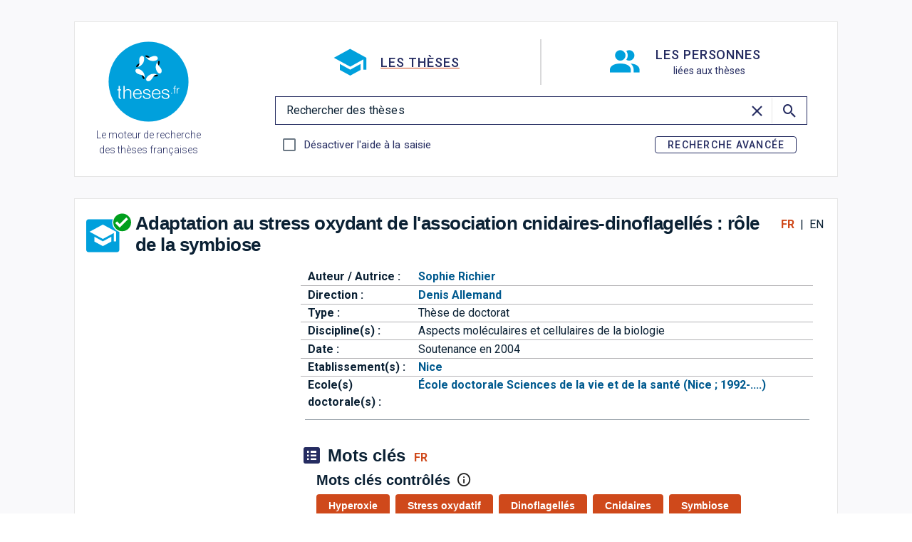

--- FILE ---
content_type: text/javascript; charset=utf-8
request_url: https://theses.fr/_nuxt/CtQQHJXq.js
body_size: 20549
content:
const __vite__mapDeps=(i,m=__vite__mapDeps,d=(m.f||(m.f=["./Dr_GL30c.js","./jtAnqCGh.js","./entry.DrHyXdfD.css","./DomainSelector.ElvBT1tq.css","./CSSipNbh.js","./BwVpyuDh.js","./VSelect.DUgCnv1e.css","./GenericSearchBar.BJYMG6sW.css"])))=>i.map(i=>d[i]);
import{C as Ve,bb as zn,r as C,bc as lt,s as nt,bd as Gn,be as Hn,at as Kn,bf as Qn,a2 as ar,i as or,bg as Zn,bh as ir,h as oe,bi as Wr,bj as Jn,x as Gt,N as Xn,bk as Yn,bl as ea,bm as ta,bn as Oe,ae as ra,ai as na,bo as aa,bp as zr,aw as oa,H as Gr,bq as lr,br as ia,T as la,k as W,bs as de,bt as sa,bu as ua,bv as ca,D as Me,au as je,g as fa,bw as pa,_ as da,bx as ya,u as va,R as ha,Q as ma,K as ga,b as ge,o as be,n as De,f as F,a as D,t as se,w as L,e as re,p as Ce,l as Xe,V as Te,m as sr,aB as ur,M as cr,aC as fr,by as pr,y as Hr,z as ba,a5 as Sa,aQ as wa,bz as xe,bA as Se,bB as Pa,A as Aa,F as Oa,B as Kr}from"./jtAnqCGh.js";async function Qr(t,e=Ve()){const{path:r,matched:n}=e.resolve(t);if(!n.length||(e._routePreloaded||(e._routePreloaded=new Set),e._routePreloaded.has(r)))return;const a=e._preloadPromises=e._preloadPromises||[];if(a.length>4)return Promise.all(a).then(()=>Qr(t,e));e._routePreloaded.add(r);const o=n.map(i=>{var s;return(s=i.components)==null?void 0:s.default}).filter(i=>typeof i=="function");for(const i of o){const s=Promise.resolve(i()).catch(()=>{}).finally(()=>a.splice(a.indexOf(s)));a.push(s)}await Promise.all(a)}const Ea=(...t)=>t.find(e=>e!==void 0);function $a(t){const e=t.componentName||"NuxtLink";function r(a,o){if(!a||t.trailingSlash!=="append"&&t.trailingSlash!=="remove")return a;if(typeof a=="string")return dr(a,t.trailingSlash);const i="path"in a&&a.path!==void 0?a.path:o(a).path;return{...a,name:void 0,path:dr(i,t.trailingSlash)}}function n(a){const o=Ve(),i=Gt(),s=oe(()=>!!a.target&&a.target!=="_self"),u=oe(()=>{const w=a.to||a.href||"";return typeof w=="string"&&Wr(w,{acceptRelative:!0})}),p=or("RouterLink"),y=p&&typeof p!="string"?p.useLink:void 0,f=oe(()=>{if(a.external)return!0;const w=a.to||a.href||"";return typeof w=="object"?!1:w===""||u.value}),c=oe(()=>{const w=a.to||a.href||"";return f.value?w:r(w,o.resolve)}),m=f.value||y==null?void 0:y({...a,to:c}),S=oe(()=>{var w;if(!c.value||u.value)return c.value;if(f.value){const P=typeof c.value=="object"&&"path"in c.value?ir(c.value):c.value,R=typeof P=="object"?o.resolve(P).href:P;return r(R,o.resolve)}return typeof c.value=="object"?((w=o.resolve(c.value))==null?void 0:w.href)??null:r(Jn(i.app.baseURL,c.value),o.resolve)});return{to:c,hasTarget:s,isAbsoluteUrl:u,isExternal:f,href:S,isActive:(m==null?void 0:m.isActive)??oe(()=>c.value===o.currentRoute.value.path),isExactActive:(m==null?void 0:m.isExactActive)??oe(()=>c.value===o.currentRoute.value.path),route:(m==null?void 0:m.route)??oe(()=>o.resolve(c.value)),async navigate(){await Xn(S.value,{replace:a.replace,external:f.value||s.value})}}}return zn({name:e,props:{to:{type:[String,Object],default:void 0,required:!1},href:{type:[String,Object],default:void 0,required:!1},target:{type:String,default:void 0,required:!1},rel:{type:String,default:void 0,required:!1},noRel:{type:Boolean,default:void 0,required:!1},prefetch:{type:Boolean,default:void 0,required:!1},prefetchOn:{type:[String,Object],default:void 0,required:!1},noPrefetch:{type:Boolean,default:void 0,required:!1},activeClass:{type:String,default:void 0,required:!1},exactActiveClass:{type:String,default:void 0,required:!1},prefetchedClass:{type:String,default:void 0,required:!1},replace:{type:Boolean,default:void 0,required:!1},ariaCurrentValue:{type:String,default:void 0,required:!1},external:{type:Boolean,default:void 0,required:!1},custom:{type:Boolean,default:void 0,required:!1}},useLink:n,setup(a,{slots:o}){const i=Ve(),{to:s,href:u,navigate:p,isExternal:y,hasTarget:f,isAbsoluteUrl:c}=n(a),m=C(!1),S=C(null),w=A=>{var v;S.value=a.custom?(v=A==null?void 0:A.$el)==null?void 0:v.nextElementSibling:A==null?void 0:A.$el};function P(A){var v,E;return!m.value&&(typeof a.prefetchOn=="string"?a.prefetchOn===A:((v=a.prefetchOn)==null?void 0:v[A])??((E=t.prefetchOn)==null?void 0:E[A]))&&(a.prefetch??t.prefetch)!==!1&&a.noPrefetch!==!0&&a.target!=="_blank"&&!Ra()}async function R(A=lt()){if(m.value)return;m.value=!0;const v=typeof s.value=="string"?s.value:y.value?ir(s.value):i.resolve(s.value).fullPath;await Promise.all([A.hooks.callHook("link:prefetch",v).catch(()=>{}),!y.value&&!f.value&&Qr(s.value,i).catch(()=>{})])}if(P("visibility")){const A=lt();let v,E=null;nt(()=>{const O=Ia();Gn(()=>{v=Hn(()=>{var B;(B=S==null?void 0:S.value)!=null&&B.tagName&&(E=O.observe(S.value,async()=>{E==null||E(),E=null,await R(A)}))})})}),Kn(()=>{v&&Qn(v),E==null||E(),E=null})}return()=>{var E;if(!y.value&&!f.value){const O={ref:w,to:s.value,activeClass:a.activeClass||t.activeClass,exactActiveClass:a.exactActiveClass||t.exactActiveClass,replace:a.replace,ariaCurrentValue:a.ariaCurrentValue,custom:a.custom};return a.custom||(P("interaction")&&(O.onPointerenter=R.bind(null,void 0),O.onFocus=R.bind(null,void 0)),m.value&&(O.class=a.prefetchedClass||t.prefetchedClass),O.rel=a.rel||void 0),ar(or("RouterLink"),O,o.default)}const A=a.target||null,v=Ea(a.noRel?"":a.rel,t.externalRelAttribute,c.value||f.value?"noopener noreferrer":"")||null;return a.custom?o.default?o.default({href:u.value,navigate:p,prefetch:R,get route(){if(!u.value)return;const O=new URL(u.value,window.location.href);return{path:O.pathname,fullPath:O.pathname,get query(){return Zn(O.search)},hash:O.hash,params:{},name:void 0,matched:[],redirectedFrom:void 0,meta:{},href:u.value}},rel:v,target:A,isExternal:y.value||f.value,isActive:!1,isExactActive:!1}):null:ar("a",{ref:S,href:u.value||null,rel:v,target:A},(E=o.default)==null?void 0:E.call(o))}}})}const _a=$a(ta);function dr(t,e){const r=e==="append"?Yn:ea;return Wr(t)&&!t.startsWith("http")?t:r(t,!0)}function Ia(){const t=lt();if(t._observer)return t._observer;let e=null;const r=new Map,n=(o,i)=>(e||(e=new IntersectionObserver(s=>{for(const u of s){const p=r.get(u.target);(u.isIntersecting||u.intersectionRatio>0)&&p&&p()}})),r.set(o,i),e.observe(o),()=>{r.delete(o),e.unobserve(o),r.size===0&&(e.disconnect(),e=null)});return t._observer={observe:n}}function Ra(){const t=navigator.connection;return!!(t&&(t.saveData||/2g/.test(t.effectiveType)))}const Fa=t=>t==="defer"||t===!1;function Da(...t){var w;const e=typeof t[t.length-1]=="string"?t.pop():void 0;typeof t[0]!="string"&&t.unshift(e);let[r,n,a={}]=t;if(typeof r!="string")throw new TypeError("[nuxt] [asyncData] key must be a string.");if(typeof n!="function")throw new TypeError("[nuxt] [asyncData] handler must be a function.");const o=lt(),i=n,s=()=>Oe.value,u=()=>o.isHydrating?o.payload.data[r]:o.static.data[r];a.server=a.server??!0,a.default=a.default??s,a.getCachedData=a.getCachedData??u,a.lazy=a.lazy??!1,a.immediate=a.immediate??!0,a.deep=a.deep??Oe.deep,a.dedupe=a.dedupe??"cancel";const p=a.getCachedData(r,o),y=p!=null;if(!o._asyncData[r]||!a.immediate){(w=o.payload._errors)[r]??(w[r]=Oe.errorValue);const P=a.deep?C:ra;o._asyncData[r]={data:P(y?p:a.default()),pending:C(!y),error:na(o.payload._errors,r),status:C("idle"),_default:a.default}}const f={...o._asyncData[r]};delete f._default,f.refresh=f.execute=(P={})=>{if(o._asyncDataPromises[r]){if(Fa(P.dedupe??a.dedupe))return o._asyncDataPromises[r];o._asyncDataPromises[r].cancelled=!0}if(P._initial||o.isHydrating&&P._initial!==!1){const A=P._initial?p:a.getCachedData(r,o);if(A!=null)return Promise.resolve(A)}f.pending.value=!0,f.status.value="pending";const R=new Promise((A,v)=>{try{A(i(o))}catch(E){v(E)}}).then(async A=>{if(R.cancelled)return o._asyncDataPromises[r];let v=A;a.transform&&(v=await a.transform(A)),a.pick&&(v=Ta(v,a.pick)),o.payload.data[r]=v,f.data.value=v,f.error.value=Oe.errorValue,f.status.value="success"}).catch(A=>{if(R.cancelled)return o._asyncDataPromises[r];f.error.value=la(A),f.data.value=W(a.default()),f.status.value="error"}).finally(()=>{R.cancelled||(f.pending.value=!1,delete o._asyncDataPromises[r])});return o._asyncDataPromises[r]=R,o._asyncDataPromises[r]},f.clear=()=>Ca(o,r);const c=()=>f.refresh({_initial:!0}),m=a.server!==!1&&o.payload.serverRendered;{const P=aa();if(P&&!P._nuxtOnBeforeMountCbs){P._nuxtOnBeforeMountCbs=[];const v=P._nuxtOnBeforeMountCbs;zr(()=>{v.forEach(E=>{E()}),v.splice(0,v.length)}),oa(()=>v.splice(0,v.length))}m&&o.isHydrating&&(f.error.value||p!=null)?(f.pending.value=!1,f.status.value=f.error.value?"error":"success"):P&&(o.payload.serverRendered&&o.isHydrating||a.lazy)&&a.immediate?P._nuxtOnBeforeMountCbs.push(c):a.immediate&&c();const R=ia();if(a.watch){const v=Gr(a.watch,()=>f.refresh());R&&lr(v)}const A=o.hook("app:data:refresh",async v=>{(!v||v.includes(r))&&await f.refresh()});R&&lr(A)}const S=Promise.resolve(o._asyncDataPromises[r]).then(()=>f);return Object.assign(S,f),S}function Ca(t,e){e in t.payload.data&&(t.payload.data[e]=void 0),e in t.payload._errors&&(t.payload._errors[e]=Oe.errorValue),t._asyncData[e]&&(t._asyncData[e].data.value=void 0,t._asyncData[e].error.value=Oe.errorValue,t._asyncData[e].pending.value=!1,t._asyncData[e].status.value="idle"),e in t._asyncDataPromises&&(t._asyncDataPromises[e]&&(t._asyncDataPromises[e].cancelled=!0),t._asyncDataPromises[e]=void 0)}function Ta(t,e){const r={};for(const n of e)r[n]=t[n];return r}function Zr(t,e,r){const[n={},a]=typeof e=="string"?[{},e]:[e,r],o=oe(()=>de(t)),i=n.key||sa([a,typeof o.value=="string"?o.value:"",...xa(n)]);if(!i||typeof i!="string")throw new TypeError("[nuxt] [useFetch] key must be a string: "+i);if(!t)throw new Error("[nuxt] [useFetch] request is missing.");const s=i===a?"$f"+i:i;if(!n.baseURL&&typeof o.value=="string"&&o.value[0]==="/"&&o.value[1]==="/")throw new Error('[nuxt] [useFetch] the request URL must not start with "//".');const{server:u,lazy:p,default:y,transform:f,pick:c,watch:m,immediate:S,getCachedData:w,deep:P,dedupe:R,...A}=n,v=ua({...ca,...A,cache:typeof n.cache=="boolean"?void 0:n.cache}),E={server:u,lazy:p,default:y,transform:f,pick:c,immediate:S,getCachedData:w,deep:P,dedupe:R,watch:m===!1?[]:[v,o,...m||[]]};let O;return Da(s,()=>{var T;(T=O==null?void 0:O.abort)==null||T.call(O,"Request aborted as another request to the same endpoint was initiated."),O=typeof AbortController<"u"?new AbortController:{};const N=de(n.timeout);let h;return N&&(h=setTimeout(()=>O.abort("Request aborted due to timeout."),N),O.signal.onabort=()=>clearTimeout(h)),(n.$fetch||globalThis.$fetch)(o.value,{signal:O.signal,...v}).finally(()=>{clearTimeout(h)})},E)}function xa(t){var r;const e=[((r=de(t.method))==null?void 0:r.toUpperCase())||"GET",de(t.baseURL)];for(const n of[t.params||t.query]){const a=de(n);if(!a)continue;const o={};for(const[i,s]of Object.entries(a))o[de(i)]=de(s);e.push(o)}return e}const Na=(t,e)=>{const r=Gt();return Zr(t,{baseURL:r.public.API_REF,...e},"$G2PsVXj47T")},Be=C({});function Ma(){if(!Be.value||Object.keys(Be.value).length===0)return Na("iso639-2B.json").then(t=>{Be.value=t.data.value})}function Ba(t){if(typeof t>"u"||t==="")return t;let e="",r=!0;const n=t.split("");for(let a of n)ka(a)?r=!0:r?(a=a.toUpperCase(),r=!1):a=a.toLowerCase(),e+=a;return e}function ka(t){return/[`!@#$%^&*()_+\-=\[\]{};':"\\|,.<>\/?~\ ]/.test(t)}function La(t){return t.forEach(e=>{e.name==="Langues"&&(e.checkboxes.forEach(r=>{r.label=Jr(r.name)}),e=Ua(e))}),t}function Jr(t){if(Object.keys(Be.value).length>0){let e=Be.value.find(r=>r.codecourt===t);return e?Ba(e.label):t}else return t}function Ua(t){return t.checkboxes.sort((e,r)=>e.label.localeCompare(r.label,"fr")),t}function qa(){return{fetchCodeLangues:Ma,createLabels:La,getLabelFromCode:Jr}}const z=(t,e)=>{const r=Gt();return Zr(t,{baseURL:r.public.API,...e},"$gO4xgEtkTC")};function Va(t){return t.includes("soutenues")&&t.includes("enCours")?t.filter(e=>e!=="soutenues").filter(e=>e!=="enCours").filter(e=>e!=="accessible"):t}function ja(t,e,r,n,a){const o="/theses/recherche/?q="+encodeURIComponent(t)+"&debut="+(r-1)*n+"&nombre="+n+"&tri="+a+e;return new Promise((i,s)=>{z(o).then(u=>{var p;(p=u.data)!=null&&p.value&&i(u.data.value),i({})}).catch(u=>{s(u)})})}function Wa(t){return z("/theses/completion/?q="+encodeURIComponent(je(t)))}function za(t,e){const r=Me("isAdvanced");return z("/theses/facets/?q="+encodeURIComponent(je(t,r.value))+e)}function Ga(t){return z("theses/these/"+t)}function Ha(t){return z("/button/"+t)}function Ka(){return[{nom:"Pertinence",cle:"pertinence"},{nom:"Date croissante",cle:"dateAsc"},{nom:"Date décroissante",cle:"dateDesc"},{nom:"Auteurs A-Z",cle:"auteursAsc"},{nom:"Auteurs Z-A",cle:"auteursDesc"},{nom:"Discipline A-Z",cle:"disciplineAsc"},{nom:"Discipline Z-A",cle:"disciplineDesc"}]}function Qa(){let t=new Map;return t.set("pertinence","Pertinence"),t.set("dateAsc","Date croissante"),t.set("dateDesc","Date décroissante"),t.set("auteursAsc","Auteurs A-Z"),t.set("auteursDesc","Auteurs Z-A"),t.set("disciplineAsc","Discipline A-Z"),t.set("disciplineDesc","Discipline Z-A"),t}function Za(){return z("theses/statsTheses")}function Ja(){return z("theses/statsSujets")}function Xa(t){return z("theses/checkNNT/"+t)}function Ya(t){return z("/theses/these/signaler/",{method:"post",body:t})}function eo(){return{queryThesesAPI:ja,suggestionTheses:Wa,getFacetsTheses:za,getThese:Ga,getStatsSujets:Ja,getStatsTheses:Za,getItemsTriTheses:Ka,disableOrFiltersTheses:Va,getItemsTriMapTheses:Qa,getButtons:Ha,postSignalerErreur:Ya,getNNTifExists:Xa}}async function to(t,e,r,n,a){const o="/personnes/recherche/?q="+encodeURIComponent(t)+"&debut="+(r-1)*n+"&nombre="+n+"&tri="+a+e;return new Promise((i,s)=>{z(o).then(u=>{i(u.data.value)}).catch(u=>{s(u)})})}function ro(t){return t}async function no(t){return new Promise((e,r)=>{z("/personnes/completion",{params:{q:encodeURI(t)}}).then(n=>{e(n.data.value)}).catch(n=>{r(n)})})}function ao(t,e){return z("/personnes/facets?q="+encodeURIComponent(je(t))+e)}async function oo(t){return new Promise((e,r)=>{z("/personnes/personne/"+t).then(n=>{e(n.data.value)}).catch(n=>{r(n)})})}function io(){return[{nom:"Pertinence",cle:"pertinence"},{nom:"Personnes A-Z",cle:"PersonnesAsc"},{nom:"Personnes Z-A",cle:"PersonnesDesc"}]}function lo(){let t=new Map;return t.set("pertinence","Pertinence"),t.set("PersonnesAsc","Personnes A-Z"),t.set("PersonnesDesc","Personnes Z-A"),t}function so(){return z("/personnes/stats")}function uo(){return{queryPersonnesAPI:to,suggestionPersonne:no,getFacetsPersonnes:ao,getPersonne:oo,getStatsPersonnes:so,getItemsTriPersonnes:io,disableOrFiltersPersonnes:ro,getItemsTriMapPersonnes:lo}}var yr=typeof globalThis<"u"?globalThis:typeof window<"u"?window:typeof global<"u"?global:typeof self<"u"?self:{};function co(t){return t&&t.__esModule&&Object.prototype.hasOwnProperty.call(t,"default")?t.default:t}function fo(t){if(t.__esModule)return t;var e=t.default;if(typeof e=="function"){var r=function n(){return this instanceof n?Reflect.construct(e,arguments,this.constructor):e.apply(this,arguments)};r.prototype=e.prototype}else r={};return Object.defineProperty(r,"__esModule",{value:!0}),Object.keys(t).forEach(function(n){var a=Object.getOwnPropertyDescriptor(t,n);Object.defineProperty(r,n,a.get?a:{enumerable:!0,get:function(){return t[n]}})}),r}var Ie=TypeError;const po={},yo=Object.freeze(Object.defineProperty({__proto__:null,default:po},Symbol.toStringTag,{value:"Module"})),vo=fo(yo);var Ht=typeof Map=="function"&&Map.prototype,mt=Object.getOwnPropertyDescriptor&&Ht?Object.getOwnPropertyDescriptor(Map.prototype,"size"):null,st=Ht&&mt&&typeof mt.get=="function"?mt.get:null,vr=Ht&&Map.prototype.forEach,Kt=typeof Set=="function"&&Set.prototype,gt=Object.getOwnPropertyDescriptor&&Kt?Object.getOwnPropertyDescriptor(Set.prototype,"size"):null,ut=Kt&&gt&&typeof gt.get=="function"?gt.get:null,hr=Kt&&Set.prototype.forEach,ho=typeof WeakMap=="function"&&WeakMap.prototype,ke=ho?WeakMap.prototype.has:null,mo=typeof WeakSet=="function"&&WeakSet.prototype,Le=mo?WeakSet.prototype.has:null,go=typeof WeakRef=="function"&&WeakRef.prototype,mr=go?WeakRef.prototype.deref:null,bo=Boolean.prototype.valueOf,So=Object.prototype.toString,wo=Function.prototype.toString,Po=String.prototype.match,Qt=String.prototype.slice,ue=String.prototype.replace,Ao=String.prototype.toUpperCase,gr=String.prototype.toLowerCase,Xr=RegExp.prototype.test,br=Array.prototype.concat,te=Array.prototype.join,Oo=Array.prototype.slice,Sr=Math.floor,Ut=typeof BigInt=="function"?BigInt.prototype.valueOf:null,bt=Object.getOwnPropertySymbols,qt=typeof Symbol=="function"&&typeof Symbol.iterator=="symbol"?Symbol.prototype.toString:null,$e=typeof Symbol=="function"&&typeof Symbol.iterator=="object",Ue=typeof Symbol=="function"&&Symbol.toStringTag&&(typeof Symbol.toStringTag===$e||!0)?Symbol.toStringTag:null,Yr=Object.prototype.propertyIsEnumerable,wr=(typeof Reflect=="function"?Reflect.getPrototypeOf:Object.getPrototypeOf)||([].__proto__===Array.prototype?function(t){return t.__proto__}:null);function Pr(t,e){if(t===1/0||t===-1/0||t!==t||t&&t>-1e3&&t<1e3||Xr.call(/e/,e))return e;var r=/[0-9](?=(?:[0-9]{3})+(?![0-9]))/g;if(typeof t=="number"){var n=t<0?-Sr(-t):Sr(t);if(n!==t){var a=String(n),o=Qt.call(e,a.length+1);return ue.call(a,r,"$&_")+"."+ue.call(ue.call(o,/([0-9]{3})/g,"$&_"),/_$/,"")}}return ue.call(e,r,"$&_")}var Vt=vo,Ar=Vt.custom,Or=rn(Ar)?Ar:null,en={__proto__:null,double:'"',single:"'"},Eo={__proto__:null,double:/(["\\])/g,single:/(['\\])/g},pt=function t(e,r,n,a){var o=r||{};if(ie(o,"quoteStyle")&&!ie(en,o.quoteStyle))throw new TypeError('option "quoteStyle" must be "single" or "double"');if(ie(o,"maxStringLength")&&(typeof o.maxStringLength=="number"?o.maxStringLength<0&&o.maxStringLength!==1/0:o.maxStringLength!==null))throw new TypeError('option "maxStringLength", if provided, must be a positive integer, Infinity, or `null`');var i=ie(o,"customInspect")?o.customInspect:!0;if(typeof i!="boolean"&&i!=="symbol")throw new TypeError("option \"customInspect\", if provided, must be `true`, `false`, or `'symbol'`");if(ie(o,"indent")&&o.indent!==null&&o.indent!=="	"&&!(parseInt(o.indent,10)===o.indent&&o.indent>0))throw new TypeError('option "indent" must be "\\t", an integer > 0, or `null`');if(ie(o,"numericSeparator")&&typeof o.numericSeparator!="boolean")throw new TypeError('option "numericSeparator", if provided, must be `true` or `false`');var s=o.numericSeparator;if(typeof e>"u")return"undefined";if(e===null)return"null";if(typeof e=="boolean")return e?"true":"false";if(typeof e=="string")return an(e,o);if(typeof e=="number"){if(e===0)return 1/0/e>0?"0":"-0";var u=String(e);return s?Pr(e,u):u}if(typeof e=="bigint"){var p=String(e)+"n";return s?Pr(e,p):p}var y=typeof o.depth>"u"?5:o.depth;if(typeof n>"u"&&(n=0),n>=y&&y>0&&typeof e=="object")return jt(e)?"[Array]":"[Object]";var f=jo(o,n);if(typeof a>"u")a=[];else if(nn(a,e)>=0)return"[Circular]";function c($,J,G){if(J&&(a=Oo.call(a),a.push(J)),G){var fe={depth:o.depth};return ie(o,"quoteStyle")&&(fe.quoteStyle=o.quoteStyle),t($,fe,n+1,a)}return t($,o,n+1,a)}if(typeof e=="function"&&!Er(e)){var m=xo(e),S=Ye(e,c);return"[Function"+(m?": "+m:" (anonymous)")+"]"+(S.length>0?" { "+te.call(S,", ")+" }":"")}if(rn(e)){var w=$e?ue.call(String(e),/^(Symbol\(.*\))_[^)]*$/,"$1"):qt.call(e);return typeof e=="object"&&!$e?Ne(w):w}if(Uo(e)){for(var P="<"+gr.call(String(e.nodeName)),R=e.attributes||[],A=0;A<R.length;A++)P+=" "+R[A].name+"="+tn($o(R[A].value),"double",o);return P+=">",e.childNodes&&e.childNodes.length&&(P+="..."),P+="</"+gr.call(String(e.nodeName))+">",P}if(jt(e)){if(e.length===0)return"[]";var v=Ye(e,c);return f&&!Vo(v)?"["+Wt(v,f)+"]":"[ "+te.call(v,", ")+" ]"}if(Io(e)){var E=Ye(e,c);return!("cause"in Error.prototype)&&"cause"in e&&!Yr.call(e,"cause")?"{ ["+String(e)+"] "+te.call(br.call("[cause]: "+c(e.cause),E),", ")+" }":E.length===0?"["+String(e)+"]":"{ ["+String(e)+"] "+te.call(E,", ")+" }"}if(typeof e=="object"&&i){if(Or&&typeof e[Or]=="function"&&Vt)return Vt(e,{depth:y-n});if(i!=="symbol"&&typeof e.inspect=="function")return e.inspect()}if(No(e)){var O=[];return vr&&vr.call(e,function($,J){O.push(c(J,e,!0)+" => "+c($,e))}),$r("Map",st.call(e),O,f)}if(ko(e)){var B=[];return hr&&hr.call(e,function($){B.push(c($,e))}),$r("Set",ut.call(e),B,f)}if(Mo(e))return St("WeakMap");if(Lo(e))return St("WeakSet");if(Bo(e))return St("WeakRef");if(Fo(e))return Ne(c(Number(e)));if(Co(e))return Ne(c(Ut.call(e)));if(Do(e))return Ne(bo.call(e));if(Ro(e))return Ne(c(String(e)));if(typeof window<"u"&&e===window)return"{ [object Window] }";if(typeof globalThis<"u"&&e===globalThis||typeof yr<"u"&&e===yr)return"{ [object globalThis] }";if(!_o(e)&&!Er(e)){var N=Ye(e,c),h=wr?wr(e)===Object.prototype:e instanceof Object||e.constructor===Object,g=e instanceof Object?"":"null prototype",T=!h&&Ue&&Object(e)===e&&Ue in e?Qt.call(ce(e),8,-1):g?"Object":"",j=h||typeof e.constructor!="function"?"":e.constructor.name?e.constructor.name+" ":"",Z=j+(T||g?"["+te.call(br.call([],T||[],g||[]),": ")+"] ":"");return N.length===0?Z+"{}":f?Z+"{"+Wt(N,f)+"}":Z+"{ "+te.call(N,", ")+" }"}return String(e)};function tn(t,e,r){var n=r.quoteStyle||e,a=en[n];return a+t+a}function $o(t){return ue.call(String(t),/"/g,"&quot;")}function me(t){return!Ue||!(typeof t=="object"&&(Ue in t||typeof t[Ue]<"u"))}function jt(t){return ce(t)==="[object Array]"&&me(t)}function _o(t){return ce(t)==="[object Date]"&&me(t)}function Er(t){return ce(t)==="[object RegExp]"&&me(t)}function Io(t){return ce(t)==="[object Error]"&&me(t)}function Ro(t){return ce(t)==="[object String]"&&me(t)}function Fo(t){return ce(t)==="[object Number]"&&me(t)}function Do(t){return ce(t)==="[object Boolean]"&&me(t)}function rn(t){if($e)return t&&typeof t=="object"&&t instanceof Symbol;if(typeof t=="symbol")return!0;if(!t||typeof t!="object"||!qt)return!1;try{return qt.call(t),!0}catch{}return!1}function Co(t){if(!t||typeof t!="object"||!Ut)return!1;try{return Ut.call(t),!0}catch{}return!1}var To=Object.prototype.hasOwnProperty||function(t){return t in this};function ie(t,e){return To.call(t,e)}function ce(t){return So.call(t)}function xo(t){if(t.name)return t.name;var e=Po.call(wo.call(t),/^function\s*([\w$]+)/);return e?e[1]:null}function nn(t,e){if(t.indexOf)return t.indexOf(e);for(var r=0,n=t.length;r<n;r++)if(t[r]===e)return r;return-1}function No(t){if(!st||!t||typeof t!="object")return!1;try{st.call(t);try{ut.call(t)}catch{return!0}return t instanceof Map}catch{}return!1}function Mo(t){if(!ke||!t||typeof t!="object")return!1;try{ke.call(t,ke);try{Le.call(t,Le)}catch{return!0}return t instanceof WeakMap}catch{}return!1}function Bo(t){if(!mr||!t||typeof t!="object")return!1;try{return mr.call(t),!0}catch{}return!1}function ko(t){if(!ut||!t||typeof t!="object")return!1;try{ut.call(t);try{st.call(t)}catch{return!0}return t instanceof Set}catch{}return!1}function Lo(t){if(!Le||!t||typeof t!="object")return!1;try{Le.call(t,Le);try{ke.call(t,ke)}catch{return!0}return t instanceof WeakSet}catch{}return!1}function Uo(t){return!t||typeof t!="object"?!1:typeof HTMLElement<"u"&&t instanceof HTMLElement?!0:typeof t.nodeName=="string"&&typeof t.getAttribute=="function"}function an(t,e){if(t.length>e.maxStringLength){var r=t.length-e.maxStringLength,n="... "+r+" more character"+(r>1?"s":"");return an(Qt.call(t,0,e.maxStringLength),e)+n}var a=Eo[e.quoteStyle||"single"];a.lastIndex=0;var o=ue.call(ue.call(t,a,"\\$1"),/[\x00-\x1f]/g,qo);return tn(o,"single",e)}function qo(t){var e=t.charCodeAt(0),r={8:"b",9:"t",10:"n",12:"f",13:"r"}[e];return r?"\\"+r:"\\x"+(e<16?"0":"")+Ao.call(e.toString(16))}function Ne(t){return"Object("+t+")"}function St(t){return t+" { ? }"}function $r(t,e,r,n){var a=n?Wt(r,n):te.call(r,", ");return t+" ("+e+") {"+a+"}"}function Vo(t){for(var e=0;e<t.length;e++)if(nn(t[e],`
`)>=0)return!1;return!0}function jo(t,e){var r;if(t.indent==="	")r="	";else if(typeof t.indent=="number"&&t.indent>0)r=te.call(Array(t.indent+1)," ");else return null;return{base:r,prev:te.call(Array(e+1),r)}}function Wt(t,e){if(t.length===0)return"";var r=`
`+e.prev+e.base;return r+te.call(t,","+r)+`
`+e.prev}function Ye(t,e){var r=jt(t),n=[];if(r){n.length=t.length;for(var a=0;a<t.length;a++)n[a]=ie(t,a)?e(t[a],t):""}var o=typeof bt=="function"?bt(t):[],i;if($e){i={};for(var s=0;s<o.length;s++)i["$"+o[s]]=o[s]}for(var u in t)ie(t,u)&&(r&&String(Number(u))===u&&u<t.length||$e&&i["$"+u]instanceof Symbol||(Xr.call(/[^\w$]/,u)?n.push(e(u,t)+": "+e(t[u],t)):n.push(u+": "+e(t[u],t))));if(typeof bt=="function")for(var p=0;p<o.length;p++)Yr.call(t,o[p])&&n.push("["+e(o[p])+"]: "+e(t[o[p]],t));return n}var Wo=pt,zo=Ie,dt=function(t,e,r){for(var n=t,a;(a=n.next)!=null;n=a)if(a.key===e)return n.next=a.next,r||(a.next=t.next,t.next=a),a},Go=function(t,e){if(t){var r=dt(t,e);return r&&r.value}},Ho=function(t,e,r){var n=dt(t,e);n?n.value=r:t.next={key:e,next:t.next,value:r}},Ko=function(t,e){return t?!!dt(t,e):!1},Qo=function(t,e){if(t)return dt(t,e,!0)},Zo=function(){var e,r={assert:function(n){if(!r.has(n))throw new zo("Side channel does not contain "+Wo(n))},delete:function(n){var a=e&&e.next,o=Qo(e,n);return o&&a&&a===o&&(e=void 0),!!o},get:function(n){return Go(e,n)},has:function(n){return Ko(e,n)},set:function(n,a){e||(e={next:void 0}),Ho(e,n,a)}};return r},on=Object,Jo=Error,Xo=EvalError,Yo=RangeError,ei=ReferenceError,ti=SyntaxError,ri=URIError,ni=Math.abs,ai=Math.floor,oi=Math.max,ii=Math.min,li=Math.pow,si=Math.round,ui=Number.isNaN||function(e){return e!==e},ci=ui,fi=function(e){return ci(e)||e===0?e:e<0?-1:1},pi=Object.getOwnPropertyDescriptor,at=pi;if(at)try{at([],"length")}catch{at=null}var ln=at,ot=Object.defineProperty||!1;if(ot)try{ot({},"a",{value:1})}catch{ot=!1}var di=ot,wt,_r;function yi(){return _r||(_r=1,wt=function(){if(typeof Symbol!="function"||typeof Object.getOwnPropertySymbols!="function")return!1;if(typeof Symbol.iterator=="symbol")return!0;var e={},r=Symbol("test"),n=Object(r);if(typeof r=="string"||Object.prototype.toString.call(r)!=="[object Symbol]"||Object.prototype.toString.call(n)!=="[object Symbol]")return!1;var a=42;e[r]=a;for(var o in e)return!1;if(typeof Object.keys=="function"&&Object.keys(e).length!==0||typeof Object.getOwnPropertyNames=="function"&&Object.getOwnPropertyNames(e).length!==0)return!1;var i=Object.getOwnPropertySymbols(e);if(i.length!==1||i[0]!==r||!Object.prototype.propertyIsEnumerable.call(e,r))return!1;if(typeof Object.getOwnPropertyDescriptor=="function"){var s=Object.getOwnPropertyDescriptor(e,r);if(s.value!==a||s.enumerable!==!0)return!1}return!0}),wt}var Pt,Ir;function vi(){if(Ir)return Pt;Ir=1;var t=typeof Symbol<"u"&&Symbol,e=yi();return Pt=function(){return typeof t!="function"||typeof Symbol!="function"||typeof t("foo")!="symbol"||typeof Symbol("bar")!="symbol"?!1:e()},Pt}var At,Rr;function sn(){return Rr||(Rr=1,At=typeof Reflect<"u"&&Reflect.getPrototypeOf||null),At}var Ot,Fr;function un(){if(Fr)return Ot;Fr=1;var t=on;return Ot=t.getPrototypeOf||null,Ot}var Et,Dr;function hi(){if(Dr)return Et;Dr=1;var t="Function.prototype.bind called on incompatible ",e=Object.prototype.toString,r=Math.max,n="[object Function]",a=function(u,p){for(var y=[],f=0;f<u.length;f+=1)y[f]=u[f];for(var c=0;c<p.length;c+=1)y[c+u.length]=p[c];return y},o=function(u,p){for(var y=[],f=p,c=0;f<u.length;f+=1,c+=1)y[c]=u[f];return y},i=function(s,u){for(var p="",y=0;y<s.length;y+=1)p+=s[y],y+1<s.length&&(p+=u);return p};return Et=function(u){var p=this;if(typeof p!="function"||e.apply(p)!==n)throw new TypeError(t+p);for(var y=o(arguments,1),f,c=function(){if(this instanceof f){var R=p.apply(this,a(y,arguments));return Object(R)===R?R:this}return p.apply(u,a(y,arguments))},m=r(0,p.length-y.length),S=[],w=0;w<m;w++)S[w]="$"+w;if(f=Function("binder","return function ("+i(S,",")+"){ return binder.apply(this,arguments); }")(c),p.prototype){var P=function(){};P.prototype=p.prototype,f.prototype=new P,P.prototype=null}return f},Et}var $t,Cr;function yt(){if(Cr)return $t;Cr=1;var t=hi();return $t=Function.prototype.bind||t,$t}var _t,Tr;function Zt(){return Tr||(Tr=1,_t=Function.prototype.call),_t}var It,xr;function cn(){return xr||(xr=1,It=Function.prototype.apply),It}var mi=typeof Reflect<"u"&&Reflect&&Reflect.apply,gi=yt(),bi=cn(),Si=Zt(),wi=mi,Pi=wi||gi.call(Si,bi),Ai=yt(),Oi=Ie,Ei=Zt(),$i=Pi,fn=function(e){if(e.length<1||typeof e[0]!="function")throw new Oi("a function is required");return $i(Ai,Ei,e)},Rt,Nr;function _i(){if(Nr)return Rt;Nr=1;var t=fn,e=ln,r;try{r=[].__proto__===Array.prototype}catch(i){if(!i||typeof i!="object"||!("code"in i)||i.code!=="ERR_PROTO_ACCESS")throw i}var n=!!r&&e&&e(Object.prototype,"__proto__"),a=Object,o=a.getPrototypeOf;return Rt=n&&typeof n.get=="function"?t([n.get]):typeof o=="function"?function(s){return o(s==null?s:a(s))}:!1,Rt}var Ft,Mr;function Ii(){if(Mr)return Ft;Mr=1;var t=sn(),e=un(),r=_i();return Ft=t?function(a){return t(a)}:e?function(a){if(!a||typeof a!="object"&&typeof a!="function")throw new TypeError("getProto: not an object");return e(a)}:r?function(a){return r(a)}:null,Ft}var Dt,Br;function Ri(){if(Br)return Dt;Br=1;var t=Function.prototype.call,e=Object.prototype.hasOwnProperty,r=yt();return Dt=r.call(t,e),Dt}var _,Fi=on,Di=Jo,Ci=Xo,Ti=Yo,xi=ei,_e=ti,Ee=Ie,Ni=ri,Mi=ni,Bi=ai,ki=oi,Li=ii,Ui=li,qi=si,Vi=fi,pn=Function,Ct=function(t){try{return pn('"use strict"; return ('+t+").constructor;")()}catch{}},We=ln,ji=di,Tt=function(){throw new Ee},Wi=We?function(){try{return arguments.callee,Tt}catch{try{return We(arguments,"callee").get}catch{return Tt}}}():Tt,we=vi()(),k=Ii(),zi=un(),Gi=sn(),dn=cn(),ze=Zt(),Ae={},Hi=typeof Uint8Array>"u"||!k?_:k(Uint8Array),ve={__proto__:null,"%AggregateError%":typeof AggregateError>"u"?_:AggregateError,"%Array%":Array,"%ArrayBuffer%":typeof ArrayBuffer>"u"?_:ArrayBuffer,"%ArrayIteratorPrototype%":we&&k?k([][Symbol.iterator]()):_,"%AsyncFromSyncIteratorPrototype%":_,"%AsyncFunction%":Ae,"%AsyncGenerator%":Ae,"%AsyncGeneratorFunction%":Ae,"%AsyncIteratorPrototype%":Ae,"%Atomics%":typeof Atomics>"u"?_:Atomics,"%BigInt%":typeof BigInt>"u"?_:BigInt,"%BigInt64Array%":typeof BigInt64Array>"u"?_:BigInt64Array,"%BigUint64Array%":typeof BigUint64Array>"u"?_:BigUint64Array,"%Boolean%":Boolean,"%DataView%":typeof DataView>"u"?_:DataView,"%Date%":Date,"%decodeURI%":decodeURI,"%decodeURIComponent%":decodeURIComponent,"%encodeURI%":encodeURI,"%encodeURIComponent%":encodeURIComponent,"%Error%":Di,"%eval%":eval,"%EvalError%":Ci,"%Float16Array%":typeof Float16Array>"u"?_:Float16Array,"%Float32Array%":typeof Float32Array>"u"?_:Float32Array,"%Float64Array%":typeof Float64Array>"u"?_:Float64Array,"%FinalizationRegistry%":typeof FinalizationRegistry>"u"?_:FinalizationRegistry,"%Function%":pn,"%GeneratorFunction%":Ae,"%Int8Array%":typeof Int8Array>"u"?_:Int8Array,"%Int16Array%":typeof Int16Array>"u"?_:Int16Array,"%Int32Array%":typeof Int32Array>"u"?_:Int32Array,"%isFinite%":isFinite,"%isNaN%":isNaN,"%IteratorPrototype%":we&&k?k(k([][Symbol.iterator]())):_,"%JSON%":typeof JSON=="object"?JSON:_,"%Map%":typeof Map>"u"?_:Map,"%MapIteratorPrototype%":typeof Map>"u"||!we||!k?_:k(new Map()[Symbol.iterator]()),"%Math%":Math,"%Number%":Number,"%Object%":Fi,"%Object.getOwnPropertyDescriptor%":We,"%parseFloat%":parseFloat,"%parseInt%":parseInt,"%Promise%":typeof Promise>"u"?_:Promise,"%Proxy%":typeof Proxy>"u"?_:Proxy,"%RangeError%":Ti,"%ReferenceError%":xi,"%Reflect%":typeof Reflect>"u"?_:Reflect,"%RegExp%":RegExp,"%Set%":typeof Set>"u"?_:Set,"%SetIteratorPrototype%":typeof Set>"u"||!we||!k?_:k(new Set()[Symbol.iterator]()),"%SharedArrayBuffer%":typeof SharedArrayBuffer>"u"?_:SharedArrayBuffer,"%String%":String,"%StringIteratorPrototype%":we&&k?k(""[Symbol.iterator]()):_,"%Symbol%":we?Symbol:_,"%SyntaxError%":_e,"%ThrowTypeError%":Wi,"%TypedArray%":Hi,"%TypeError%":Ee,"%Uint8Array%":typeof Uint8Array>"u"?_:Uint8Array,"%Uint8ClampedArray%":typeof Uint8ClampedArray>"u"?_:Uint8ClampedArray,"%Uint16Array%":typeof Uint16Array>"u"?_:Uint16Array,"%Uint32Array%":typeof Uint32Array>"u"?_:Uint32Array,"%URIError%":Ni,"%WeakMap%":typeof WeakMap>"u"?_:WeakMap,"%WeakRef%":typeof WeakRef>"u"?_:WeakRef,"%WeakSet%":typeof WeakSet>"u"?_:WeakSet,"%Function.prototype.call%":ze,"%Function.prototype.apply%":dn,"%Object.defineProperty%":ji,"%Object.getPrototypeOf%":zi,"%Math.abs%":Mi,"%Math.floor%":Bi,"%Math.max%":ki,"%Math.min%":Li,"%Math.pow%":Ui,"%Math.round%":qi,"%Math.sign%":Vi,"%Reflect.getPrototypeOf%":Gi};if(k)try{null.error}catch(t){var Ki=k(k(t));ve["%Error.prototype%"]=Ki}var Qi=function t(e){var r;if(e==="%AsyncFunction%")r=Ct("async function () {}");else if(e==="%GeneratorFunction%")r=Ct("function* () {}");else if(e==="%AsyncGeneratorFunction%")r=Ct("async function* () {}");else if(e==="%AsyncGenerator%"){var n=t("%AsyncGeneratorFunction%");n&&(r=n.prototype)}else if(e==="%AsyncIteratorPrototype%"){var a=t("%AsyncGenerator%");a&&k&&(r=k(a.prototype))}return ve[e]=r,r},kr={__proto__:null,"%ArrayBufferPrototype%":["ArrayBuffer","prototype"],"%ArrayPrototype%":["Array","prototype"],"%ArrayProto_entries%":["Array","prototype","entries"],"%ArrayProto_forEach%":["Array","prototype","forEach"],"%ArrayProto_keys%":["Array","prototype","keys"],"%ArrayProto_values%":["Array","prototype","values"],"%AsyncFunctionPrototype%":["AsyncFunction","prototype"],"%AsyncGenerator%":["AsyncGeneratorFunction","prototype"],"%AsyncGeneratorPrototype%":["AsyncGeneratorFunction","prototype","prototype"],"%BooleanPrototype%":["Boolean","prototype"],"%DataViewPrototype%":["DataView","prototype"],"%DatePrototype%":["Date","prototype"],"%ErrorPrototype%":["Error","prototype"],"%EvalErrorPrototype%":["EvalError","prototype"],"%Float32ArrayPrototype%":["Float32Array","prototype"],"%Float64ArrayPrototype%":["Float64Array","prototype"],"%FunctionPrototype%":["Function","prototype"],"%Generator%":["GeneratorFunction","prototype"],"%GeneratorPrototype%":["GeneratorFunction","prototype","prototype"],"%Int8ArrayPrototype%":["Int8Array","prototype"],"%Int16ArrayPrototype%":["Int16Array","prototype"],"%Int32ArrayPrototype%":["Int32Array","prototype"],"%JSONParse%":["JSON","parse"],"%JSONStringify%":["JSON","stringify"],"%MapPrototype%":["Map","prototype"],"%NumberPrototype%":["Number","prototype"],"%ObjectPrototype%":["Object","prototype"],"%ObjProto_toString%":["Object","prototype","toString"],"%ObjProto_valueOf%":["Object","prototype","valueOf"],"%PromisePrototype%":["Promise","prototype"],"%PromiseProto_then%":["Promise","prototype","then"],"%Promise_all%":["Promise","all"],"%Promise_reject%":["Promise","reject"],"%Promise_resolve%":["Promise","resolve"],"%RangeErrorPrototype%":["RangeError","prototype"],"%ReferenceErrorPrototype%":["ReferenceError","prototype"],"%RegExpPrototype%":["RegExp","prototype"],"%SetPrototype%":["Set","prototype"],"%SharedArrayBufferPrototype%":["SharedArrayBuffer","prototype"],"%StringPrototype%":["String","prototype"],"%SymbolPrototype%":["Symbol","prototype"],"%SyntaxErrorPrototype%":["SyntaxError","prototype"],"%TypedArrayPrototype%":["TypedArray","prototype"],"%TypeErrorPrototype%":["TypeError","prototype"],"%Uint8ArrayPrototype%":["Uint8Array","prototype"],"%Uint8ClampedArrayPrototype%":["Uint8ClampedArray","prototype"],"%Uint16ArrayPrototype%":["Uint16Array","prototype"],"%Uint32ArrayPrototype%":["Uint32Array","prototype"],"%URIErrorPrototype%":["URIError","prototype"],"%WeakMapPrototype%":["WeakMap","prototype"],"%WeakSetPrototype%":["WeakSet","prototype"]},Ge=yt(),ct=Ri(),Zi=Ge.call(ze,Array.prototype.concat),Ji=Ge.call(dn,Array.prototype.splice),Lr=Ge.call(ze,String.prototype.replace),ft=Ge.call(ze,String.prototype.slice),Xi=Ge.call(ze,RegExp.prototype.exec),Yi=/[^%.[\]]+|\[(?:(-?\d+(?:\.\d+)?)|(["'])((?:(?!\2)[^\\]|\\.)*?)\2)\]|(?=(?:\.|\[\])(?:\.|\[\]|%$))/g,el=/\\(\\)?/g,tl=function(e){var r=ft(e,0,1),n=ft(e,-1);if(r==="%"&&n!=="%")throw new _e("invalid intrinsic syntax, expected closing `%`");if(n==="%"&&r!=="%")throw new _e("invalid intrinsic syntax, expected opening `%`");var a=[];return Lr(e,Yi,function(o,i,s,u){a[a.length]=s?Lr(u,el,"$1"):i||o}),a},rl=function(e,r){var n=e,a;if(ct(kr,n)&&(a=kr[n],n="%"+a[0]+"%"),ct(ve,n)){var o=ve[n];if(o===Ae&&(o=Qi(n)),typeof o>"u"&&!r)throw new Ee("intrinsic "+e+" exists, but is not available. Please file an issue!");return{alias:a,name:n,value:o}}throw new _e("intrinsic "+e+" does not exist!")},Jt=function(e,r){if(typeof e!="string"||e.length===0)throw new Ee("intrinsic name must be a non-empty string");if(arguments.length>1&&typeof r!="boolean")throw new Ee('"allowMissing" argument must be a boolean');if(Xi(/^%?[^%]*%?$/,e)===null)throw new _e("`%` may not be present anywhere but at the beginning and end of the intrinsic name");var n=tl(e),a=n.length>0?n[0]:"",o=rl("%"+a+"%",r),i=o.name,s=o.value,u=!1,p=o.alias;p&&(a=p[0],Ji(n,Zi([0,1],p)));for(var y=1,f=!0;y<n.length;y+=1){var c=n[y],m=ft(c,0,1),S=ft(c,-1);if((m==='"'||m==="'"||m==="`"||S==='"'||S==="'"||S==="`")&&m!==S)throw new _e("property names with quotes must have matching quotes");if((c==="constructor"||!f)&&(u=!0),a+="."+c,i="%"+a+"%",ct(ve,i))s=ve[i];else if(s!=null){if(!(c in s)){if(!r)throw new Ee("base intrinsic for "+e+" exists, but the property is not available.");return}if(We&&y+1>=n.length){var w=We(s,c);f=!!w,f&&"get"in w&&!("originalValue"in w.get)?s=w.get:s=s[c]}else f=ct(s,c),s=s[c];f&&!u&&(ve[i]=s)}}return s},yn=Jt,vn=fn,nl=vn([yn("%String.prototype.indexOf%")]),hn=function(e,r){var n=yn(e,!!r);return typeof n=="function"&&nl(e,".prototype.")>-1?vn([n]):n},al=Jt,He=hn,ol=pt,il=Ie,Ur=al("%Map%",!0),ll=He("Map.prototype.get",!0),sl=He("Map.prototype.set",!0),ul=He("Map.prototype.has",!0),cl=He("Map.prototype.delete",!0),fl=He("Map.prototype.size",!0),mn=!!Ur&&function(){var e,r={assert:function(n){if(!r.has(n))throw new il("Side channel does not contain "+ol(n))},delete:function(n){if(e){var a=cl(e,n);return fl(e)===0&&(e=void 0),a}return!1},get:function(n){if(e)return ll(e,n)},has:function(n){return e?ul(e,n):!1},set:function(n,a){e||(e=new Ur),sl(e,n,a)}};return r},pl=Jt,vt=hn,dl=pt,et=mn,yl=Ie,Pe=pl("%WeakMap%",!0),vl=vt("WeakMap.prototype.get",!0),hl=vt("WeakMap.prototype.set",!0),ml=vt("WeakMap.prototype.has",!0),gl=vt("WeakMap.prototype.delete",!0),bl=Pe?function(){var e,r,n={assert:function(a){if(!n.has(a))throw new yl("Side channel does not contain "+dl(a))},delete:function(a){if(Pe&&a&&(typeof a=="object"||typeof a=="function")){if(e)return gl(e,a)}else if(et&&r)return r.delete(a);return!1},get:function(a){return Pe&&a&&(typeof a=="object"||typeof a=="function")&&e?vl(e,a):r&&r.get(a)},has:function(a){return Pe&&a&&(typeof a=="object"||typeof a=="function")&&e?ml(e,a):!!r&&r.has(a)},set:function(a,o){Pe&&a&&(typeof a=="object"||typeof a=="function")?(e||(e=new Pe),hl(e,a,o)):et&&(r||(r=et()),r.set(a,o))}};return n}:et,Sl=Ie,wl=pt,Pl=Zo,Al=mn,Ol=bl,El=Ol||Al||Pl,$l=function(){var e,r={assert:function(n){if(!r.has(n))throw new Sl("Side channel does not contain "+wl(n))},delete:function(n){return!!e&&e.delete(n)},get:function(n){return e&&e.get(n)},has:function(n){return!!e&&e.has(n)},set:function(n,a){e||(e=El()),e.set(n,a)}};return r},_l=String.prototype.replace,Il=/%20/g,xt={RFC1738:"RFC1738",RFC3986:"RFC3986"},Xt={default:xt.RFC3986,formatters:{RFC1738:function(t){return _l.call(t,Il,"+")},RFC3986:function(t){return String(t)}},RFC1738:xt.RFC1738,RFC3986:xt.RFC3986},Rl=Xt,Nt=Object.prototype.hasOwnProperty,ye=Array.isArray,X=function(){for(var t=[],e=0;e<256;++e)t.push("%"+((e<16?"0":"")+e.toString(16)).toUpperCase());return t}(),Fl=function(e){for(;e.length>1;){var r=e.pop(),n=r.obj[r.prop];if(ye(n)){for(var a=[],o=0;o<n.length;++o)typeof n[o]<"u"&&a.push(n[o]);r.obj[r.prop]=a}}},gn=function(e,r){for(var n=r&&r.plainObjects?{__proto__:null}:{},a=0;a<e.length;++a)typeof e[a]<"u"&&(n[a]=e[a]);return n},Dl=function t(e,r,n){if(!r)return e;if(typeof r!="object"&&typeof r!="function"){if(ye(e))e.push(r);else if(e&&typeof e=="object")(n&&(n.plainObjects||n.allowPrototypes)||!Nt.call(Object.prototype,r))&&(e[r]=!0);else return[e,r];return e}if(!e||typeof e!="object")return[e].concat(r);var a=e;return ye(e)&&!ye(r)&&(a=gn(e,n)),ye(e)&&ye(r)?(r.forEach(function(o,i){if(Nt.call(e,i)){var s=e[i];s&&typeof s=="object"&&o&&typeof o=="object"?e[i]=t(s,o,n):e.push(o)}else e[i]=o}),e):Object.keys(r).reduce(function(o,i){var s=r[i];return Nt.call(o,i)?o[i]=t(o[i],s,n):o[i]=s,o},a)},Cl=function(e,r){return Object.keys(r).reduce(function(n,a){return n[a]=r[a],n},e)},Tl=function(t,e,r){var n=t.replace(/\+/g," ");if(r==="iso-8859-1")return n.replace(/%[0-9a-f]{2}/gi,unescape);try{return decodeURIComponent(n)}catch{return n}},Mt=1024,xl=function(e,r,n,a,o){if(e.length===0)return e;var i=e;if(typeof e=="symbol"?i=Symbol.prototype.toString.call(e):typeof e!="string"&&(i=String(e)),n==="iso-8859-1")return escape(i).replace(/%u[0-9a-f]{4}/gi,function(m){return"%26%23"+parseInt(m.slice(2),16)+"%3B"});for(var s="",u=0;u<i.length;u+=Mt){for(var p=i.length>=Mt?i.slice(u,u+Mt):i,y=[],f=0;f<p.length;++f){var c=p.charCodeAt(f);if(c===45||c===46||c===95||c===126||c>=48&&c<=57||c>=65&&c<=90||c>=97&&c<=122||o===Rl.RFC1738&&(c===40||c===41)){y[y.length]=p.charAt(f);continue}if(c<128){y[y.length]=X[c];continue}if(c<2048){y[y.length]=X[192|c>>6]+X[128|c&63];continue}if(c<55296||c>=57344){y[y.length]=X[224|c>>12]+X[128|c>>6&63]+X[128|c&63];continue}f+=1,c=65536+((c&1023)<<10|p.charCodeAt(f)&1023),y[y.length]=X[240|c>>18]+X[128|c>>12&63]+X[128|c>>6&63]+X[128|c&63]}s+=y.join("")}return s},Nl=function(e){for(var r=[{obj:{o:e},prop:"o"}],n=[],a=0;a<r.length;++a)for(var o=r[a],i=o.obj[o.prop],s=Object.keys(i),u=0;u<s.length;++u){var p=s[u],y=i[p];typeof y=="object"&&y!==null&&n.indexOf(y)===-1&&(r.push({obj:i,prop:p}),n.push(y))}return Fl(r),e},Ml=function(e){return Object.prototype.toString.call(e)==="[object RegExp]"},Bl=function(e){return!e||typeof e!="object"?!1:!!(e.constructor&&e.constructor.isBuffer&&e.constructor.isBuffer(e))},kl=function(e,r){return[].concat(e,r)},Ll=function(e,r){if(ye(e)){for(var n=[],a=0;a<e.length;a+=1)n.push(r(e[a]));return n}return r(e)},bn={arrayToObject:gn,assign:Cl,combine:kl,compact:Nl,decode:Tl,encode:xl,isBuffer:Bl,isRegExp:Ml,maybeMap:Ll,merge:Dl},Sn=$l,it=bn,qe=Xt,Ul=Object.prototype.hasOwnProperty,wn={brackets:function(e){return e+"[]"},comma:"comma",indices:function(e,r){return e+"["+r+"]"},repeat:function(e){return e}},ee=Array.isArray,ql=Array.prototype.push,Pn=function(t,e){ql.apply(t,ee(e)?e:[e])},Vl=Date.prototype.toISOString,qr=qe.default,M={addQueryPrefix:!1,allowDots:!1,allowEmptyArrays:!1,arrayFormat:"indices",charset:"utf-8",charsetSentinel:!1,commaRoundTrip:!1,delimiter:"&",encode:!0,encodeDotInKeys:!1,encoder:it.encode,encodeValuesOnly:!1,filter:void 0,format:qr,formatter:qe.formatters[qr],indices:!1,serializeDate:function(e){return Vl.call(e)},skipNulls:!1,strictNullHandling:!1},jl=function(e){return typeof e=="string"||typeof e=="number"||typeof e=="boolean"||typeof e=="symbol"||typeof e=="bigint"},Bt={},Wl=function t(e,r,n,a,o,i,s,u,p,y,f,c,m,S,w,P,R,A){for(var v=e,E=A,O=0,B=!1;(E=E.get(Bt))!==void 0&&!B;){var N=E.get(e);if(O+=1,typeof N<"u"){if(N===O)throw new RangeError("Cyclic object value");B=!0}typeof E.get(Bt)>"u"&&(O=0)}if(typeof y=="function"?v=y(r,v):v instanceof Date?v=m(v):n==="comma"&&ee(v)&&(v=it.maybeMap(v,function(Fe){return Fe instanceof Date?m(Fe):Fe})),v===null){if(i)return p&&!P?p(r,M.encoder,R,"key",S):r;v=""}if(jl(v)||it.isBuffer(v)){if(p){var h=P?r:p(r,M.encoder,R,"key",S);return[w(h)+"="+w(p(v,M.encoder,R,"value",S))]}return[w(r)+"="+w(String(v))]}var g=[];if(typeof v>"u")return g;var T;if(n==="comma"&&ee(v))P&&p&&(v=it.maybeMap(v,p)),T=[{value:v.length>0?v.join(",")||null:void 0}];else if(ee(y))T=y;else{var j=Object.keys(v);T=f?j.sort(f):j}var Z=u?String(r).replace(/\./g,"%2E"):String(r),$=a&&ee(v)&&v.length===1?Z+"[]":Z;if(o&&ee(v)&&v.length===0)return $+"[]";for(var J=0;J<T.length;++J){var G=T[J],fe=typeof G=="object"&&G&&typeof G.value<"u"?G.value:v[G];if(!(s&&fe===null)){var Re=c&&u?String(G).replace(/\./g,"%2E"):String(G),Ke=ee(v)?typeof n=="function"?n($,Re):$:$+(c?"."+Re:"["+Re+"]");A.set(e,O);var Qe=Sn();Qe.set(Bt,A),Pn(g,t(fe,Ke,n,a,o,i,s,u,n==="comma"&&P&&ee(v)?null:p,y,f,c,m,S,w,P,R,Qe))}}return g},zl=function(e){if(!e)return M;if(typeof e.allowEmptyArrays<"u"&&typeof e.allowEmptyArrays!="boolean")throw new TypeError("`allowEmptyArrays` option can only be `true` or `false`, when provided");if(typeof e.encodeDotInKeys<"u"&&typeof e.encodeDotInKeys!="boolean")throw new TypeError("`encodeDotInKeys` option can only be `true` or `false`, when provided");if(e.encoder!==null&&typeof e.encoder<"u"&&typeof e.encoder!="function")throw new TypeError("Encoder has to be a function.");var r=e.charset||M.charset;if(typeof e.charset<"u"&&e.charset!=="utf-8"&&e.charset!=="iso-8859-1")throw new TypeError("The charset option must be either utf-8, iso-8859-1, or undefined");var n=qe.default;if(typeof e.format<"u"){if(!Ul.call(qe.formatters,e.format))throw new TypeError("Unknown format option provided.");n=e.format}var a=qe.formatters[n],o=M.filter;(typeof e.filter=="function"||ee(e.filter))&&(o=e.filter);var i;if(e.arrayFormat in wn?i=e.arrayFormat:"indices"in e?i=e.indices?"indices":"repeat":i=M.arrayFormat,"commaRoundTrip"in e&&typeof e.commaRoundTrip!="boolean")throw new TypeError("`commaRoundTrip` must be a boolean, or absent");var s=typeof e.allowDots>"u"?e.encodeDotInKeys===!0?!0:M.allowDots:!!e.allowDots;return{addQueryPrefix:typeof e.addQueryPrefix=="boolean"?e.addQueryPrefix:M.addQueryPrefix,allowDots:s,allowEmptyArrays:typeof e.allowEmptyArrays=="boolean"?!!e.allowEmptyArrays:M.allowEmptyArrays,arrayFormat:i,charset:r,charsetSentinel:typeof e.charsetSentinel=="boolean"?e.charsetSentinel:M.charsetSentinel,commaRoundTrip:!!e.commaRoundTrip,delimiter:typeof e.delimiter>"u"?M.delimiter:e.delimiter,encode:typeof e.encode=="boolean"?e.encode:M.encode,encodeDotInKeys:typeof e.encodeDotInKeys=="boolean"?e.encodeDotInKeys:M.encodeDotInKeys,encoder:typeof e.encoder=="function"?e.encoder:M.encoder,encodeValuesOnly:typeof e.encodeValuesOnly=="boolean"?e.encodeValuesOnly:M.encodeValuesOnly,filter:o,format:n,formatter:a,serializeDate:typeof e.serializeDate=="function"?e.serializeDate:M.serializeDate,skipNulls:typeof e.skipNulls=="boolean"?e.skipNulls:M.skipNulls,sort:typeof e.sort=="function"?e.sort:null,strictNullHandling:typeof e.strictNullHandling=="boolean"?e.strictNullHandling:M.strictNullHandling}},Gl=function(t,e){var r=t,n=zl(e),a,o;typeof n.filter=="function"?(o=n.filter,r=o("",r)):ee(n.filter)&&(o=n.filter,a=o);var i=[];if(typeof r!="object"||r===null)return"";var s=wn[n.arrayFormat],u=s==="comma"&&n.commaRoundTrip;a||(a=Object.keys(r)),n.sort&&a.sort(n.sort);for(var p=Sn(),y=0;y<a.length;++y){var f=a[y],c=r[f];n.skipNulls&&c===null||Pn(i,Wl(c,f,s,u,n.allowEmptyArrays,n.strictNullHandling,n.skipNulls,n.encodeDotInKeys,n.encode?n.encoder:null,n.filter,n.sort,n.allowDots,n.serializeDate,n.format,n.formatter,n.encodeValuesOnly,n.charset,p))}var m=i.join(n.delimiter),S=n.addQueryPrefix===!0?"?":"";return n.charsetSentinel&&(n.charset==="iso-8859-1"?S+="utf8=%26%2310003%3B&":S+="utf8=%E2%9C%93&"),m.length>0?S+m:""},he=bn,zt=Object.prototype.hasOwnProperty,Vr=Array.isArray,x={allowDots:!1,allowEmptyArrays:!1,allowPrototypes:!1,allowSparse:!1,arrayLimit:20,charset:"utf-8",charsetSentinel:!1,comma:!1,decodeDotInKeys:!1,decoder:he.decode,delimiter:"&",depth:5,duplicates:"combine",ignoreQueryPrefix:!1,interpretNumericEntities:!1,parameterLimit:1e3,parseArrays:!0,plainObjects:!1,strictDepth:!1,strictNullHandling:!1,throwOnLimitExceeded:!1},Hl=function(t){return t.replace(/&#(\d+);/g,function(e,r){return String.fromCharCode(parseInt(r,10))})},An=function(t,e,r){if(t&&typeof t=="string"&&e.comma&&t.indexOf(",")>-1)return t.split(",");if(e.throwOnLimitExceeded&&r>=e.arrayLimit)throw new RangeError("Array limit exceeded. Only "+e.arrayLimit+" element"+(e.arrayLimit===1?"":"s")+" allowed in an array.");return t},Kl="utf8=%26%2310003%3B",Ql="utf8=%E2%9C%93",Zl=function(e,r){var n={__proto__:null},a=r.ignoreQueryPrefix?e.replace(/^\?/,""):e;a=a.replace(/%5B/gi,"[").replace(/%5D/gi,"]");var o=r.parameterLimit===1/0?void 0:r.parameterLimit,i=a.split(r.delimiter,r.throwOnLimitExceeded?o+1:o);if(r.throwOnLimitExceeded&&i.length>o)throw new RangeError("Parameter limit exceeded. Only "+o+" parameter"+(o===1?"":"s")+" allowed.");var s=-1,u,p=r.charset;if(r.charsetSentinel)for(u=0;u<i.length;++u)i[u].indexOf("utf8=")===0&&(i[u]===Ql?p="utf-8":i[u]===Kl&&(p="iso-8859-1"),s=u,u=i.length);for(u=0;u<i.length;++u)if(u!==s){var y=i[u],f=y.indexOf("]="),c=f===-1?y.indexOf("="):f+1,m,S;c===-1?(m=r.decoder(y,x.decoder,p,"key"),S=r.strictNullHandling?null:""):(m=r.decoder(y.slice(0,c),x.decoder,p,"key"),S=he.maybeMap(An(y.slice(c+1),r,Vr(n[m])?n[m].length:0),function(P){return r.decoder(P,x.decoder,p,"value")})),S&&r.interpretNumericEntities&&p==="iso-8859-1"&&(S=Hl(String(S))),y.indexOf("[]=")>-1&&(S=Vr(S)?[S]:S);var w=zt.call(n,m);w&&r.duplicates==="combine"?n[m]=he.combine(n[m],S):(!w||r.duplicates==="last")&&(n[m]=S)}return n},Jl=function(t,e,r,n){var a=0;if(t.length>0&&t[t.length-1]==="[]"){var o=t.slice(0,-1).join("");a=Array.isArray(e)&&e[o]?e[o].length:0}for(var i=n?e:An(e,r,a),s=t.length-1;s>=0;--s){var u,p=t[s];if(p==="[]"&&r.parseArrays)u=r.allowEmptyArrays&&(i===""||r.strictNullHandling&&i===null)?[]:he.combine([],i);else{u=r.plainObjects?{__proto__:null}:{};var y=p.charAt(0)==="["&&p.charAt(p.length-1)==="]"?p.slice(1,-1):p,f=r.decodeDotInKeys?y.replace(/%2E/g,"."):y,c=parseInt(f,10);!r.parseArrays&&f===""?u={0:i}:!isNaN(c)&&p!==f&&String(c)===f&&c>=0&&r.parseArrays&&c<=r.arrayLimit?(u=[],u[c]=i):f!=="__proto__"&&(u[f]=i)}i=u}return i},Xl=function(e,r,n,a){if(e){var o=n.allowDots?e.replace(/\.([^.[]+)/g,"[$1]"):e,i=/(\[[^[\]]*])/,s=/(\[[^[\]]*])/g,u=n.depth>0&&i.exec(o),p=u?o.slice(0,u.index):o,y=[];if(p){if(!n.plainObjects&&zt.call(Object.prototype,p)&&!n.allowPrototypes)return;y.push(p)}for(var f=0;n.depth>0&&(u=s.exec(o))!==null&&f<n.depth;){if(f+=1,!n.plainObjects&&zt.call(Object.prototype,u[1].slice(1,-1))&&!n.allowPrototypes)return;y.push(u[1])}if(u){if(n.strictDepth===!0)throw new RangeError("Input depth exceeded depth option of "+n.depth+" and strictDepth is true");y.push("["+o.slice(u.index)+"]")}return Jl(y,r,n,a)}},Yl=function(e){if(!e)return x;if(typeof e.allowEmptyArrays<"u"&&typeof e.allowEmptyArrays!="boolean")throw new TypeError("`allowEmptyArrays` option can only be `true` or `false`, when provided");if(typeof e.decodeDotInKeys<"u"&&typeof e.decodeDotInKeys!="boolean")throw new TypeError("`decodeDotInKeys` option can only be `true` or `false`, when provided");if(e.decoder!==null&&typeof e.decoder<"u"&&typeof e.decoder!="function")throw new TypeError("Decoder has to be a function.");if(typeof e.charset<"u"&&e.charset!=="utf-8"&&e.charset!=="iso-8859-1")throw new TypeError("The charset option must be either utf-8, iso-8859-1, or undefined");if(typeof e.throwOnLimitExceeded<"u"&&typeof e.throwOnLimitExceeded!="boolean")throw new TypeError("`throwOnLimitExceeded` option must be a boolean");var r=typeof e.charset>"u"?x.charset:e.charset,n=typeof e.duplicates>"u"?x.duplicates:e.duplicates;if(n!=="combine"&&n!=="first"&&n!=="last")throw new TypeError("The duplicates option must be either combine, first, or last");var a=typeof e.allowDots>"u"?e.decodeDotInKeys===!0?!0:x.allowDots:!!e.allowDots;return{allowDots:a,allowEmptyArrays:typeof e.allowEmptyArrays=="boolean"?!!e.allowEmptyArrays:x.allowEmptyArrays,allowPrototypes:typeof e.allowPrototypes=="boolean"?e.allowPrototypes:x.allowPrototypes,allowSparse:typeof e.allowSparse=="boolean"?e.allowSparse:x.allowSparse,arrayLimit:typeof e.arrayLimit=="number"?e.arrayLimit:x.arrayLimit,charset:r,charsetSentinel:typeof e.charsetSentinel=="boolean"?e.charsetSentinel:x.charsetSentinel,comma:typeof e.comma=="boolean"?e.comma:x.comma,decodeDotInKeys:typeof e.decodeDotInKeys=="boolean"?e.decodeDotInKeys:x.decodeDotInKeys,decoder:typeof e.decoder=="function"?e.decoder:x.decoder,delimiter:typeof e.delimiter=="string"||he.isRegExp(e.delimiter)?e.delimiter:x.delimiter,depth:typeof e.depth=="number"||e.depth===!1?+e.depth:x.depth,duplicates:n,ignoreQueryPrefix:e.ignoreQueryPrefix===!0,interpretNumericEntities:typeof e.interpretNumericEntities=="boolean"?e.interpretNumericEntities:x.interpretNumericEntities,parameterLimit:typeof e.parameterLimit=="number"?e.parameterLimit:x.parameterLimit,parseArrays:e.parseArrays!==!1,plainObjects:typeof e.plainObjects=="boolean"?e.plainObjects:x.plainObjects,strictDepth:typeof e.strictDepth=="boolean"?!!e.strictDepth:x.strictDepth,strictNullHandling:typeof e.strictNullHandling=="boolean"?e.strictNullHandling:x.strictNullHandling,throwOnLimitExceeded:typeof e.throwOnLimitExceeded=="boolean"?e.throwOnLimitExceeded:!1}},es=function(t,e){var r=Yl(e);if(t===""||t===null||typeof t>"u")return r.plainObjects?{__proto__:null}:{};for(var n=typeof t=="string"?Zl(t,r):t,a=r.plainObjects?{__proto__:null}:{},o=Object.keys(n),i=0;i<o.length;++i){var s=o[i],u=Xl(s,n[s],r,typeof t=="string");a=he.merge(a,u,r)}return r.allowSparse===!0?a:he.compact(a)},ts=Gl,rs=es,ns=Xt,as={formats:ns,parse:rs,stringify:ts};const kt=co(as),q=C("theses"),Y=C(),ne=C(),K=C(),Q=C([]),V=C(""),ae=C(),U=C([]),tt=C([]),rt=C(""),jr=C(new Map),os=C([]);let Lt=null;function is(){const{fetchCodeLangues:t,createLabels:e,getLabelFromCode:r}=qa(),n=Me("isAdvanced"),{suggestionTheses:a,getFacetsTheses:o,queryThesesAPI:i,getItemsTriTheses:s,disableOrFiltersTheses:u,getItemsTriMapTheses:p}=eo(),{suggestionPersonne:y,getFacetsPersonnes:f,queryPersonnesAPI:c,getItemsTriPersonnes:m,getItemsTriMapPersonnes:S}=uo(),w=Ve();function P(l){const d=parseInt(l);Y.value!==d&&(Y.value=d,N())}function R(l){const d=parseInt(l);ne.value!==d&&(ne.value=d,N())}function A(l){K.value!==l&&(K.value=l,N())}function v(l){q.value!==l&&(q.value=l,N())}function E(l){const d=l&&l.trim()!==""?l:"*";V.value!==d&&(V.value=d)}function O(l){if(JSON.stringify(tt.value)!==JSON.stringify(l))return Y.value=1,new Promise(d=>{Q.value=Re(l),tt.value=l,N(),d()})}function B(l){rt.value!==l&&(rt.value=l)}function N(){Lt&&clearTimeout(Lt),Lt=setTimeout(()=>{fe()},300)}function h(){if(typeof K.value<"u")return K.value;{const l=$("tri");return l||"pertinence"}}function g(){return V.value}function T(){return Q.value.length>0?"&filtres="+encodeURIComponent("[")+Ke().toString()+encodeURIComponent("]"):""}async function j(){return new Promise(l=>{const{mobile:d}=fa(),b=$("tri"),I=Z("filtres"),H=$("q"),le=$("domaine"),pe=d.value?1:parseInt($("page")),ht=d.value?10:parseInt($("nb")),nr=$("avancee"),Wn=G();K.value===b&&Q.value===I&&V.value===H&&q.value===le&&Y.value===pe&&ne.value===ht&&n.value===nr&&l(),K.value=b||"pertinence",Q.value=I||"",V.value=H&&typeof H<"u"?H:"*",q.value=le||"theses",Y.value=pe||1,ne.value=ht||10,n.value=nr==="true",ae.value=Wn,l()})}function Z(l){return $(l).replaceAll("[","").replaceAll("]","")}function $(l){const d=w.currentRoute._value.query;return d[l]?decodeURIComponent(d[l]):""}function J(){let l={};return Q.value&&Q.value.length>0&&(l.filtres=encodeURIComponent("["+Ke().toString()+"]")),V.value&&(l.q=V.value),Y.value&&(l.page=Y.value),ne.value&&(l.nb=ne.value),K.value&&(l.tri=K.value),q.value&&(l.domaine=q.value),n.value&&(l.avancee=n.value),ae.value=G(),l={...l,...kt.parse(kt.stringify({fields:ae.value},{encode:!0}),{depth:0})},l}function G(){const l=kt.parse(w.currentRoute._value.query,{ignoreQueryPrefix:!0});return l.fields&&Object.keys(l.fields).length>0?l.fields:ae!=null&&ae.value&&Array.isArray(ae.value)&&ae.value.length>0?ae.value:[]}function fe(){if(w.currentRoute._value.name==="resultats"){const l=J();w.replace({name:"resultats",query:l})}}function Re(l){let d=[];return l.forEach(b=>{d.push(Object.keys(b)[0]+'="'+Object.values(b)[0]+'"')}),encodeURIComponent(d.join("~"))}function Ke(){return q.value==="theses"?u(Q.value):Q.value}function Qe(){return N(),V.value=typeof V.value>"u"?"*":V.value,q.value==="personnes"?c(je(V.value),T(),Y.value,ne.value,K.value):i(je(V.value,n.value),T(),Y.value,ne.value,K.value)}function Fe(l){let d=[];return d.push(...l.filter(b=>Object.keys(b)[0].startsWith("date"))),U.value.forEach(b=>{d.push(...l.filter(I=>b.name===Object.keys(I)[0]?er(b,Object.values(I)[0]):!1))}),d}function On(){let l=[];const d=decodeURIComponent(Q.value.toString()).split("~");return d.length>0&&d[0]!==""&&d.forEach(b=>{let I=b.split("=");l.splice(0,0,{[I[0]]:I[1].replaceAll('"',"")})}),l}function Ze(){if(!Q.value)return[];let l=On(),d=Fe(l);return $n(d)}function Je(l){let d=[];return l.checkboxes&&(d.push(...l.checkboxes),l.checkboxes.forEach(b=>{d.push(...Je(b))})),d}function En(l){let d={},b=[];return U.value.forEach(I=>{I.name===l.facetName&&(b=Je(I),d=b.find(H=>H.name===l.filterName))}),d?d.label:""}function $n(l){return l.forEach(d=>{if(d.filterName=Object.values(d)[0],d.facetName=Object.keys(d)[0],Object.keys(d)[0]==="langues")d.label=r(d.filterName);else if(Object.keys(d)[0].startsWith("date"))d.label=parseInt(d.filterName),d.filterName=d.facetName;else{let b=En(d);b=_n(b),d.label=b||d.filterName}}),l}function _n(l){return l==="enCours"?"En préparation":l==="soutenue"?"Soutenues":l}function Yt(l,d){if(d.length>0){const b=l.findIndex(I=>I.name===rt.value);b>-1&&l.splice(b,1,d[0])}return l}function In(){V.value="*",K.value="pertinence",Y.value=1,ne.value=10,Q.value=[],U.value=[]}function Rn(){O([]),B("")}function Fn(l){let b=Ze().filter(I=>I.facetName!==l);O(b)}function Dn(){tt.value.sort((l,d)=>Object.values(l)[0]>Object.values(d)[0]),tt.value.forEach(l=>{const d=Object.keys(l)[0],b=Object.values(l)[0];Tn(b,d)})}function er(l,d){return Je(l).filter(I=>I.name===d).length>0}function Cn(l){return Object.keys(l.checkboxes).length<1}function Tn(l,d){U.value.forEach(b=>{if(!Cn(b)&&b.name===d){let I={...b};if(I.checkboxes=Je(b),!er(I,l)){const H=jr.value.get(l);b.checkboxes.push({name:l,label:H||l,value:0})}}})}async function xn(){return new Promise(async(l,d)=>{let b;U!=null&&U.value&&U.value.length>0?b=U.value.filter(I=>I.name===rt.value):b="",q.value==="theses"&&await o(V.value,T()).then(I=>{U.value=Yt(I.data.value,b)}).catch(I=>{d(I)}),q.value==="personnes"&&await f(V.value,T()).then(I=>{U.value=Yt(I.data.value,b)}).catch(I=>{d(I)}),U!=null&&U.value&&Object.keys(U.value).length>0&&(Dn(),e(U.value),l(U.value)),d()})}function Nn(l){let d=Ze();const b={[l.facetName]:l.filterName};if(Ln(l,b))B(Object.keys(b)[0]),d.splice(0,0,b);else{let I=tr(b,d);I>-1&&d.splice(I,1)}O(d)}function Mn(l){let d=Ze(),b=["datedebut","datefin"];l.forEach((I,H)=>{const le={[b[H]]:I};let pe=-1;pe=tr(le,d),pe>-1&&d.splice(pe,1),Object.values(le)[0]&&(B(Object.keys(le)[0]),d.splice(0,0,le))}),O(d)}function tr(l,d){return d.findIndex(function(b){return rr(b,l)})}function Bn(l){return os.value.filter(function(b){return rr(b,l)}).length>0}function kn(l){return Object.keys(l)[0].startsWith("date")}function Ln(l,d){return l.value&&!Bn(d)}function rr(l,d){return kn(d)&&Object.keys(l)[0]===Object.keys(d)[0]||Object.keys(l)[0]===Object.keys(d)[0]&&Object.values(l)[0]===Object.values(d)[0]}function Un(l){return new Promise(d=>{q.value==="theses"&&d(a(V.value)),q.value==="personnes"&&d(y(l))})}function qn(){if(q.value==="theses")return s();if(q.value==="personnes")return m()}function Vn(){if(q.value==="theses")return p();if(q.value==="personnes")return S()}function jn(l){jr.value.set(l.filterName,l.label)}return{setPageNumber:P,setShowingNumber:R,setSorting:A,getCurrentSorting:h,setQuery:E,getQuery:g,queryAPI:Qe,getFacetsRequest:T,getFacets:xn,getSuggestion:Un,setDomaine:v,getItemsTri:qn,getURLParameters:j,getFacetsArrayFromURL:Ze,setWorkingFacetName:B,addToFiltersLabelsMap:jn,getTriMap:Vn,reinitializeResultData:In,fetchCodeLangues:t,updateFilterData:Nn,addOrOverwriteDate:Mn,reinitializeFilters:Rn,reinitializeFacetFilters:Fn,setCheckedFilters:O,getFormFields:G}}const ls=pa("/icone-theses-beta.svg"),ss=Hr(()=>Kr(()=>import("./Dr_GL30c.js"),__vite__mapDeps([0,1,2,3]),import.meta.url).then(t=>t.default||t)),us=Hr(()=>Kr(()=>import("./CSSipNbh.js").then(t=>t.G),__vite__mapDeps([4,1,2,5,6,7]),import.meta.url).then(t=>t.default||t)),cs={key:0,class:"mobile-nav-bar",role:"list"},fs={class:"left-side-buttons",role:"presentation"},ps=["aria-label","title"],ds={class:"sr-only"},ys=["alt","src"],vs={class:"right-side-buttons",role:"presentation"},hs=["title"],ms={class:"sr-only"},gs=["title"],bs={class:"sr-only"},Ss=["title"],ws={class:"sr-only"},Ps={class:"logo-menu-wrapper"},As=["alt"],Os={class:"languages-btn-layout-wrapper"},Es=["aria-label"],$s={class:"expanded-burger-menu"},_s={class:"nav-bar-list-burger"},Is={class:"menu-text-element",role:"listitem"},Rs=["alt","title"],Fs=["alt","src"],Ds={class:"menu-text-element",role:"listitem"},Cs=["href","alt","title"],Ts=["alt","src"],xs={key:0,class:"expanded-search-bar-container white-containers"},Ns={class:"switch-list"},Ms={__name:"HeaderMobile",props:{type:{type:String,default:""},status:{type:String,default:""},showSearchBar:{type:Boolean,default:!1},showMenu:{type:Boolean,default:!1},loading:{type:Boolean,default:!1},theseSoutenue:{type:Boolean,default:!1},categoriesValide:{type:Object,default:[]},boutonsAutres:{type:Object,default:[]}},emits:["search","displayError","activateMenu","activateSearchBar","activateFilterMenu","activateThesisAccess"],setup(t,{emit:e}){const r=ya(),{locale:n}=va(),a=C(!1),o=ha(),i=Ve(),s=C(""),u=C(null),p=C(null),y=C({light:"abesLightTheme",dark:"abesDarkTheme",inverted:"abesInvertedTheme"}),f=ma({attribute:"theme",modes:{inverted:"inverted"},onChanged(h){r.global.name.value=y.value[h]}});zr(()=>{r.global.name.value=y.value[f.value],s.value=f.value,a.value=!0}),nt(()=>{localStorage.getItem("language")?(n.value=localStorage.getItem("language"),ga({htmlAttrs:{lang:n.value}})):(n.value="fr",localStorage.setItem("language",n.value))});const c=t,m=e;is();function S(){m("activateMenu")}function w(){m("activateSearchBar")}function P(){m("activateFilterMenu")}function R(){m("activateThesisAccess")}function A(){m("displayError")}nt(()=>{localStorage.getItem("language")&&(n.value=localStorage.getItem("language"))});function v(h){if(localStorage.setItem("language",h),n.value=h,/\/(fr|en|es)\//.test(o.path)){const g=o.path.replace(/\/(fr|en|es)\//,`/${h}/`);i.push(g)}}const E=C(!1),O=Me("opendys"),B=Me("interlignes"),N=Me("justification");return Gr(()=>s.value,()=>{s.value===!1&&(s.value="light"),f.value=s.value}),nt(()=>{const h=new IntersectionObserver(T=>{T[0].isIntersecting&&u.value.focus()}),g=new IntersectionObserver(T=>{if(T[0].isIntersecting)if(document.getElementsByClassName("advanced-input-fields").length>0){const j=document.getElementsByClassName("advanced-input-fields")[0].getElementsByTagName("input")[0];j!==null&&j.focus()}else{const j=document.getElementById("searchbar");j!==null&&j.focus()}});u.value!==null&&h.observe(u.value),p.value!==null&&g.observe(p.value)}),(h,g)=>{const T=_a,j=ss,Z=us;return be(),ge(Oa,null,[W(a)?(be(),ge("nav",cs,[F("div",fs,[F("button",{class:"buttons",onClick:S,role:"listitem","aria-label":h.$t("menu"),title:h.$t("menu")},[F("span",ds,se(h.$t("menu")),1),D(Xe,{title:h.$t("menu"),size:"35px",class:Ce({"logo-active":t.showMenu})},{default:L(()=>g[11]||(g[11]=[re("mdi-menu ")])),_:1},8,["title","class"])],8,ps),D(Te,{variant:"plain",onClick:g[0]||(g[0]=$=>E.value=!0),class:"buttons language-accessibility-button",title:h.$t("access.btn"),role:"listitem"},{default:L(()=>[F("img",{alt:h.$t("header.accessibility"),id:"logo-handicap-visuel",src:"/icone-handicap-visuel-"+W(f)+".svg"},null,8,ys)]),_:1},8,["title"])]),F("div",vs,[t.type==="resultats"?(be(),ge("button",{key:0,onClick:P,color:"primary",class:"filter-mobile-nav-bar buttons",role:"listitem",title:h.$t("filtres")},[F("span",ms,se(h.$t("parcourirFiltres")),1),D(Xe,sr({title:h.$t("filtres")},c,{size:"35px"}),{default:L(()=>g[12]||(g[12]=[re("mdi-filter-menu-outline ")])),_:1},16,["title"])],8,hs)):De("",!0),t.type==="these"&&t.theseSoutenue&&(t.categoriesValide.length>0||t.boutonsAutres.length>0)||t.theseSoutenue&&t.status==="enCours"?(be(),ge("button",{key:1,role:"listitem",title:h.$t("theseView.access"),onClick:R,class:"filter-mobile-nav-bar buttons"},[F("span",bs,se(h.$t("theseView.access")),1),D(Xe,sr({title:h.$t("theseView.access")},c,{color:"primary",size:"35px"}),{default:L(()=>g[13]||(g[13]=[re("mdi-book-arrow-down-outline ")])),_:1},16,["title"])],8,gs)):De("",!0),t.type!=="home"?(be(),ge("button",{key:2,onClick:w,class:"buttons",role:"listitem",title:h.$t("rechercher")},[F("span",ws,se(h.$t("rechercher")),1),D(Xe,{title:h.$t("rechercher"),size:"35px",class:Ce({"logo-active":t.showSearchBar})},{default:L(()=>g[14]||(g[14]=[re("mdi-magnify ")])),_:1},8,["title","class"])],8,Ss)):De("",!0)])])):De("",!0),F("div",Ps,[D(T,{to:{path:"/",query:{domaine:"theses"}},title:h.$t("homepage"),class:"logo logo_home logo_resultview"},{default:L(()=>[F("img",{alt:h.$t("homepage"),id:"logoIMG",src:ls},null,8,As)]),_:1},8,["title"]),D(pr,null,{default:L(()=>[ur(F("div",{ref_key:"expandedMenu",ref:u,tabindex:"0",class:"expanded-search-bar-container white-containers",role:"list"},[F("div",Os,[F("div",{class:"languages-btn-container",role:"list","aria-label":h.$t("header.localeSelection")},[D(Te,{flat:"",onClick:g[1]||(g[1]=$=>v("fr")),"aria-label":"Changer la langue du site en français",density:"compact",size:"small",class:Ce(W(n)==="fr"?"selected":"")},{default:L(()=>g[15]||(g[15]=[re("FR")])),_:1},8,["class"]),D(cr,{vertical:"",role:"presentation"}),D(Te,{flat:"",onClick:g[2]||(g[2]=$=>v("en")),"aria-label":"Switch language to English",density:"compact",size:"small",class:Ce(W(n)==="en"?"selected":"")},{default:L(()=>g[16]||(g[16]=[re("EN")])),_:1},8,["class"]),D(cr,{vertical:"",role:"presentation"}),D(Te,{flat:"",onClick:g[3]||(g[3]=$=>v("es")),"aria-label":"Cambiar el idioma a español",density:"compact",size:"small",class:Ce(W(n)==="es"?"selected":"")},{default:L(()=>g[17]||(g[17]=[re("ES")])),_:1},8,["class"])],8,Es)]),F("div",$s,[F("div",_s,[F("div",Is,[F("a",{href:"https://stp.abes.fr/node/3?origine=thesesFr",target:"_blank",alt:h.$t("header.assistance"),title:h.$t("header.assistance")},[F("img",{alt:h.$t("header.assistance"),id:"logo-assistance",class:"logos-droite",src:"/icone-assistance-"+W(f)+".svg"},null,8,Fs),g[18]||(g[18]=F("span",null,null,-1)),F("span",null,se(h.$t("assistance")),1)],8,Rs)]),F("div",Ds,[F("a",{href:h.$t("docUrl.index"),alt:h.$t("header.doc"),target:"_blank",title:h.$t("header.doc")},[F("img",{alt:h.$t("header.doc"),id:"logo-documentation",class:"logos-droite",src:"/icone-documentation-"+W(f)+".svg"},null,8,Ts),g[19]||(g[19]=F("span",null,null,-1)),F("span",null,se(h.$t("documentation")),1)],8,Cs)])])])],512),[[fr,t.showMenu]])]),_:1}),D(pr,null,{default:L(()=>[t.type!=="home"?ur((be(),ge("div",xs,[F("div",{class:"expanded-search-bar",ref_key:"expandedSearchBar",ref:p},[D(j),D(Z,{loading:t.loading,onOnError:A},null,8,["loading"])],512)],512)),[[fr,t.showSearchBar]]):De("",!0)]),_:1})]),D(Aa,{modelValue:W(E),"onUpdate:modelValue":g[10]||(g[10]=$=>Se(E)?E.value=$:null),width:"auto"},{default:L(()=>[D(ba,null,{default:L(()=>[D(Sa,null,{default:L(()=>[re(se(h.$t("access.params")),1)]),_:1}),D(wa,null,{default:L(()=>[F("ul",Ns,[F("li",null,[D(xe,{"aria-label":h.$t("access.police-aria"),label:h.$t("access.police"),modelValue:W(O),"onUpdate:modelValue":g[4]||(g[4]=$=>Se(O)?O.value=$:null),inset:""},null,8,["aria-label","label","modelValue"])]),F("li",null,[D(xe,{label:h.$t("access.justification"),modelValue:W(N),"onUpdate:modelValue":g[5]||(g[5]=$=>Se(N)?N.value=$:null),inset:""},null,8,["label","modelValue"])]),F("li",null,[D(xe,{label:h.$t("access.interligne"),modelValue:W(B),"onUpdate:modelValue":g[6]||(g[6]=$=>Se(B)?B.value=$:null),inset:""},null,8,["label","modelValue"])]),F("li",null,[D(xe,{"aria-label":h.$t("access.contrast-aria"),label:h.$t("access.contrast"),modelValue:W(s),"onUpdate:modelValue":g[7]||(g[7]=$=>Se(s)?s.value=$:null),value:"dark",inset:""},null,8,["aria-label","label","modelValue"])]),F("li",null,[D(xe,{"aria-label":h.$t("access.inverted-aria"),label:h.$t("access.inverted"),modelValue:W(s),"onUpdate:modelValue":g[8]||(g[8]=$=>Se(s)?s.value=$:null),value:"inverted",inset:""},null,8,["aria-label","label","modelValue"])])])]),_:1}),D(Pa,null,{default:L(()=>[D(Te,{color:"primary",block:"",onClick:g[9]||(g[9]=$=>E.value=!1)},{default:L(()=>[re(se(h.$t("access.fermer")),1)]),_:1})]),_:1})]),_:1})]),_:1},8,["modelValue"])],64)}}},ks=da(Ms,[["__scopeId","data-v-4d18738b"]]);export{_a as _,ks as a,uo as b,z as c,ls as d,is as e,kt as q,eo as u};
